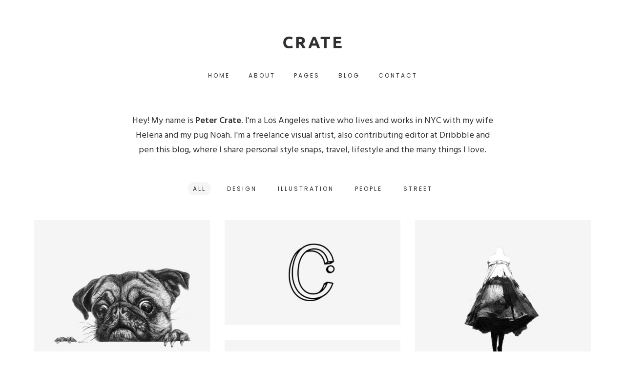

--- FILE ---
content_type: text/html; charset=UTF-8
request_url: https://neuronthemes.com/crate/
body_size: 8093
content:
<!DOCTYPE html>
<html lang="en-US">
<head>
	<!-- Document Settings -->
	<meta charset="UTF-8">
			<meta name="viewport" content="width=device-width, initial-scale=1">
	    <title>Crate</title>
<meta name='robots' content='max-image-preview:large' />
<link rel='dns-prefetch' href='//fonts.googleapis.com' />
<link rel="alternate" type="application/rss+xml" title="Crate &raquo; Feed" href="https://neuronthemes.com/crate/feed/" />
<link rel="alternate" type="application/rss+xml" title="Crate &raquo; Comments Feed" href="https://neuronthemes.com/crate/comments/feed/" />
<link rel="alternate" title="oEmbed (JSON)" type="application/json+oembed" href="https://neuronthemes.com/crate/wp-json/oembed/1.0/embed?url=https%3A%2F%2Fneuronthemes.com%2Fcrate%2F" />
<link rel="alternate" title="oEmbed (XML)" type="text/xml+oembed" href="https://neuronthemes.com/crate/wp-json/oembed/1.0/embed?url=https%3A%2F%2Fneuronthemes.com%2Fcrate%2F&#038;format=xml" />
<style id='wp-img-auto-sizes-contain-inline-css' type='text/css'>
img:is([sizes=auto i],[sizes^="auto," i]){contain-intrinsic-size:3000px 1500px}
/*# sourceURL=wp-img-auto-sizes-contain-inline-css */
</style>
<style id='wp-emoji-styles-inline-css' type='text/css'>

	img.wp-smiley, img.emoji {
		display: inline !important;
		border: none !important;
		box-shadow: none !important;
		height: 1em !important;
		width: 1em !important;
		margin: 0 0.07em !important;
		vertical-align: -0.1em !important;
		background: none !important;
		padding: 0 !important;
	}
/*# sourceURL=wp-emoji-styles-inline-css */
</style>
<style id='wp-block-library-inline-css' type='text/css'>
:root{--wp-block-synced-color:#7a00df;--wp-block-synced-color--rgb:122,0,223;--wp-bound-block-color:var(--wp-block-synced-color);--wp-editor-canvas-background:#ddd;--wp-admin-theme-color:#007cba;--wp-admin-theme-color--rgb:0,124,186;--wp-admin-theme-color-darker-10:#006ba1;--wp-admin-theme-color-darker-10--rgb:0,107,160.5;--wp-admin-theme-color-darker-20:#005a87;--wp-admin-theme-color-darker-20--rgb:0,90,135;--wp-admin-border-width-focus:2px}@media (min-resolution:192dpi){:root{--wp-admin-border-width-focus:1.5px}}.wp-element-button{cursor:pointer}:root .has-very-light-gray-background-color{background-color:#eee}:root .has-very-dark-gray-background-color{background-color:#313131}:root .has-very-light-gray-color{color:#eee}:root .has-very-dark-gray-color{color:#313131}:root .has-vivid-green-cyan-to-vivid-cyan-blue-gradient-background{background:linear-gradient(135deg,#00d084,#0693e3)}:root .has-purple-crush-gradient-background{background:linear-gradient(135deg,#34e2e4,#4721fb 50%,#ab1dfe)}:root .has-hazy-dawn-gradient-background{background:linear-gradient(135deg,#faaca8,#dad0ec)}:root .has-subdued-olive-gradient-background{background:linear-gradient(135deg,#fafae1,#67a671)}:root .has-atomic-cream-gradient-background{background:linear-gradient(135deg,#fdd79a,#004a59)}:root .has-nightshade-gradient-background{background:linear-gradient(135deg,#330968,#31cdcf)}:root .has-midnight-gradient-background{background:linear-gradient(135deg,#020381,#2874fc)}:root{--wp--preset--font-size--normal:16px;--wp--preset--font-size--huge:42px}.has-regular-font-size{font-size:1em}.has-larger-font-size{font-size:2.625em}.has-normal-font-size{font-size:var(--wp--preset--font-size--normal)}.has-huge-font-size{font-size:var(--wp--preset--font-size--huge)}.has-text-align-center{text-align:center}.has-text-align-left{text-align:left}.has-text-align-right{text-align:right}.has-fit-text{white-space:nowrap!important}#end-resizable-editor-section{display:none}.aligncenter{clear:both}.items-justified-left{justify-content:flex-start}.items-justified-center{justify-content:center}.items-justified-right{justify-content:flex-end}.items-justified-space-between{justify-content:space-between}.screen-reader-text{border:0;clip-path:inset(50%);height:1px;margin:-1px;overflow:hidden;padding:0;position:absolute;width:1px;word-wrap:normal!important}.screen-reader-text:focus{background-color:#ddd;clip-path:none;color:#444;display:block;font-size:1em;height:auto;left:5px;line-height:normal;padding:15px 23px 14px;text-decoration:none;top:5px;width:auto;z-index:100000}html :where(.has-border-color){border-style:solid}html :where([style*=border-top-color]){border-top-style:solid}html :where([style*=border-right-color]){border-right-style:solid}html :where([style*=border-bottom-color]){border-bottom-style:solid}html :where([style*=border-left-color]){border-left-style:solid}html :where([style*=border-width]){border-style:solid}html :where([style*=border-top-width]){border-top-style:solid}html :where([style*=border-right-width]){border-right-style:solid}html :where([style*=border-bottom-width]){border-bottom-style:solid}html :where([style*=border-left-width]){border-left-style:solid}html :where(img[class*=wp-image-]){height:auto;max-width:100%}:where(figure){margin:0 0 1em}html :where(.is-position-sticky){--wp-admin--admin-bar--position-offset:var(--wp-admin--admin-bar--height,0px)}@media screen and (max-width:600px){html :where(.is-position-sticky){--wp-admin--admin-bar--position-offset:0px}}

/*# sourceURL=wp-block-library-inline-css */
</style><style id='global-styles-inline-css' type='text/css'>
:root{--wp--preset--aspect-ratio--square: 1;--wp--preset--aspect-ratio--4-3: 4/3;--wp--preset--aspect-ratio--3-4: 3/4;--wp--preset--aspect-ratio--3-2: 3/2;--wp--preset--aspect-ratio--2-3: 2/3;--wp--preset--aspect-ratio--16-9: 16/9;--wp--preset--aspect-ratio--9-16: 9/16;--wp--preset--color--black: #000000;--wp--preset--color--cyan-bluish-gray: #abb8c3;--wp--preset--color--white: #ffffff;--wp--preset--color--pale-pink: #f78da7;--wp--preset--color--vivid-red: #cf2e2e;--wp--preset--color--luminous-vivid-orange: #ff6900;--wp--preset--color--luminous-vivid-amber: #fcb900;--wp--preset--color--light-green-cyan: #7bdcb5;--wp--preset--color--vivid-green-cyan: #00d084;--wp--preset--color--pale-cyan-blue: #8ed1fc;--wp--preset--color--vivid-cyan-blue: #0693e3;--wp--preset--color--vivid-purple: #9b51e0;--wp--preset--gradient--vivid-cyan-blue-to-vivid-purple: linear-gradient(135deg,rgb(6,147,227) 0%,rgb(155,81,224) 100%);--wp--preset--gradient--light-green-cyan-to-vivid-green-cyan: linear-gradient(135deg,rgb(122,220,180) 0%,rgb(0,208,130) 100%);--wp--preset--gradient--luminous-vivid-amber-to-luminous-vivid-orange: linear-gradient(135deg,rgb(252,185,0) 0%,rgb(255,105,0) 100%);--wp--preset--gradient--luminous-vivid-orange-to-vivid-red: linear-gradient(135deg,rgb(255,105,0) 0%,rgb(207,46,46) 100%);--wp--preset--gradient--very-light-gray-to-cyan-bluish-gray: linear-gradient(135deg,rgb(238,238,238) 0%,rgb(169,184,195) 100%);--wp--preset--gradient--cool-to-warm-spectrum: linear-gradient(135deg,rgb(74,234,220) 0%,rgb(151,120,209) 20%,rgb(207,42,186) 40%,rgb(238,44,130) 60%,rgb(251,105,98) 80%,rgb(254,248,76) 100%);--wp--preset--gradient--blush-light-purple: linear-gradient(135deg,rgb(255,206,236) 0%,rgb(152,150,240) 100%);--wp--preset--gradient--blush-bordeaux: linear-gradient(135deg,rgb(254,205,165) 0%,rgb(254,45,45) 50%,rgb(107,0,62) 100%);--wp--preset--gradient--luminous-dusk: linear-gradient(135deg,rgb(255,203,112) 0%,rgb(199,81,192) 50%,rgb(65,88,208) 100%);--wp--preset--gradient--pale-ocean: linear-gradient(135deg,rgb(255,245,203) 0%,rgb(182,227,212) 50%,rgb(51,167,181) 100%);--wp--preset--gradient--electric-grass: linear-gradient(135deg,rgb(202,248,128) 0%,rgb(113,206,126) 100%);--wp--preset--gradient--midnight: linear-gradient(135deg,rgb(2,3,129) 0%,rgb(40,116,252) 100%);--wp--preset--font-size--small: 13px;--wp--preset--font-size--medium: 20px;--wp--preset--font-size--large: 36px;--wp--preset--font-size--x-large: 42px;--wp--preset--spacing--20: 0.44rem;--wp--preset--spacing--30: 0.67rem;--wp--preset--spacing--40: 1rem;--wp--preset--spacing--50: 1.5rem;--wp--preset--spacing--60: 2.25rem;--wp--preset--spacing--70: 3.38rem;--wp--preset--spacing--80: 5.06rem;--wp--preset--shadow--natural: 6px 6px 9px rgba(0, 0, 0, 0.2);--wp--preset--shadow--deep: 12px 12px 50px rgba(0, 0, 0, 0.4);--wp--preset--shadow--sharp: 6px 6px 0px rgba(0, 0, 0, 0.2);--wp--preset--shadow--outlined: 6px 6px 0px -3px rgb(255, 255, 255), 6px 6px rgb(0, 0, 0);--wp--preset--shadow--crisp: 6px 6px 0px rgb(0, 0, 0);}:where(.is-layout-flex){gap: 0.5em;}:where(.is-layout-grid){gap: 0.5em;}body .is-layout-flex{display: flex;}.is-layout-flex{flex-wrap: wrap;align-items: center;}.is-layout-flex > :is(*, div){margin: 0;}body .is-layout-grid{display: grid;}.is-layout-grid > :is(*, div){margin: 0;}:where(.wp-block-columns.is-layout-flex){gap: 2em;}:where(.wp-block-columns.is-layout-grid){gap: 2em;}:where(.wp-block-post-template.is-layout-flex){gap: 1.25em;}:where(.wp-block-post-template.is-layout-grid){gap: 1.25em;}.has-black-color{color: var(--wp--preset--color--black) !important;}.has-cyan-bluish-gray-color{color: var(--wp--preset--color--cyan-bluish-gray) !important;}.has-white-color{color: var(--wp--preset--color--white) !important;}.has-pale-pink-color{color: var(--wp--preset--color--pale-pink) !important;}.has-vivid-red-color{color: var(--wp--preset--color--vivid-red) !important;}.has-luminous-vivid-orange-color{color: var(--wp--preset--color--luminous-vivid-orange) !important;}.has-luminous-vivid-amber-color{color: var(--wp--preset--color--luminous-vivid-amber) !important;}.has-light-green-cyan-color{color: var(--wp--preset--color--light-green-cyan) !important;}.has-vivid-green-cyan-color{color: var(--wp--preset--color--vivid-green-cyan) !important;}.has-pale-cyan-blue-color{color: var(--wp--preset--color--pale-cyan-blue) !important;}.has-vivid-cyan-blue-color{color: var(--wp--preset--color--vivid-cyan-blue) !important;}.has-vivid-purple-color{color: var(--wp--preset--color--vivid-purple) !important;}.has-black-background-color{background-color: var(--wp--preset--color--black) !important;}.has-cyan-bluish-gray-background-color{background-color: var(--wp--preset--color--cyan-bluish-gray) !important;}.has-white-background-color{background-color: var(--wp--preset--color--white) !important;}.has-pale-pink-background-color{background-color: var(--wp--preset--color--pale-pink) !important;}.has-vivid-red-background-color{background-color: var(--wp--preset--color--vivid-red) !important;}.has-luminous-vivid-orange-background-color{background-color: var(--wp--preset--color--luminous-vivid-orange) !important;}.has-luminous-vivid-amber-background-color{background-color: var(--wp--preset--color--luminous-vivid-amber) !important;}.has-light-green-cyan-background-color{background-color: var(--wp--preset--color--light-green-cyan) !important;}.has-vivid-green-cyan-background-color{background-color: var(--wp--preset--color--vivid-green-cyan) !important;}.has-pale-cyan-blue-background-color{background-color: var(--wp--preset--color--pale-cyan-blue) !important;}.has-vivid-cyan-blue-background-color{background-color: var(--wp--preset--color--vivid-cyan-blue) !important;}.has-vivid-purple-background-color{background-color: var(--wp--preset--color--vivid-purple) !important;}.has-black-border-color{border-color: var(--wp--preset--color--black) !important;}.has-cyan-bluish-gray-border-color{border-color: var(--wp--preset--color--cyan-bluish-gray) !important;}.has-white-border-color{border-color: var(--wp--preset--color--white) !important;}.has-pale-pink-border-color{border-color: var(--wp--preset--color--pale-pink) !important;}.has-vivid-red-border-color{border-color: var(--wp--preset--color--vivid-red) !important;}.has-luminous-vivid-orange-border-color{border-color: var(--wp--preset--color--luminous-vivid-orange) !important;}.has-luminous-vivid-amber-border-color{border-color: var(--wp--preset--color--luminous-vivid-amber) !important;}.has-light-green-cyan-border-color{border-color: var(--wp--preset--color--light-green-cyan) !important;}.has-vivid-green-cyan-border-color{border-color: var(--wp--preset--color--vivid-green-cyan) !important;}.has-pale-cyan-blue-border-color{border-color: var(--wp--preset--color--pale-cyan-blue) !important;}.has-vivid-cyan-blue-border-color{border-color: var(--wp--preset--color--vivid-cyan-blue) !important;}.has-vivid-purple-border-color{border-color: var(--wp--preset--color--vivid-purple) !important;}.has-vivid-cyan-blue-to-vivid-purple-gradient-background{background: var(--wp--preset--gradient--vivid-cyan-blue-to-vivid-purple) !important;}.has-light-green-cyan-to-vivid-green-cyan-gradient-background{background: var(--wp--preset--gradient--light-green-cyan-to-vivid-green-cyan) !important;}.has-luminous-vivid-amber-to-luminous-vivid-orange-gradient-background{background: var(--wp--preset--gradient--luminous-vivid-amber-to-luminous-vivid-orange) !important;}.has-luminous-vivid-orange-to-vivid-red-gradient-background{background: var(--wp--preset--gradient--luminous-vivid-orange-to-vivid-red) !important;}.has-very-light-gray-to-cyan-bluish-gray-gradient-background{background: var(--wp--preset--gradient--very-light-gray-to-cyan-bluish-gray) !important;}.has-cool-to-warm-spectrum-gradient-background{background: var(--wp--preset--gradient--cool-to-warm-spectrum) !important;}.has-blush-light-purple-gradient-background{background: var(--wp--preset--gradient--blush-light-purple) !important;}.has-blush-bordeaux-gradient-background{background: var(--wp--preset--gradient--blush-bordeaux) !important;}.has-luminous-dusk-gradient-background{background: var(--wp--preset--gradient--luminous-dusk) !important;}.has-pale-ocean-gradient-background{background: var(--wp--preset--gradient--pale-ocean) !important;}.has-electric-grass-gradient-background{background: var(--wp--preset--gradient--electric-grass) !important;}.has-midnight-gradient-background{background: var(--wp--preset--gradient--midnight) !important;}.has-small-font-size{font-size: var(--wp--preset--font-size--small) !important;}.has-medium-font-size{font-size: var(--wp--preset--font-size--medium) !important;}.has-large-font-size{font-size: var(--wp--preset--font-size--large) !important;}.has-x-large-font-size{font-size: var(--wp--preset--font-size--x-large) !important;}
/*# sourceURL=global-styles-inline-css */
</style>

<style id='classic-theme-styles-inline-css' type='text/css'>
/*! This file is auto-generated */
.wp-block-button__link{color:#fff;background-color:#32373c;border-radius:9999px;box-shadow:none;text-decoration:none;padding:calc(.667em + 2px) calc(1.333em + 2px);font-size:1.125em}.wp-block-file__button{background:#32373c;color:#fff;text-decoration:none}
/*# sourceURL=/wp-includes/css/classic-themes.min.css */
</style>
<link rel='stylesheet' id='contact-form-7-css' href='https://neuronthemes.com/crate/wp-content/plugins/contact-form-7/includes/css/styles.css?ver=6.1.4' type='text/css' media='all' />
<link rel='stylesheet' id='neuron-style-css' href='https://neuronthemes.com/crate/wp-content/themes/crate/style.css?ver=6.9' type='text/css' media='all' />
<link rel='stylesheet' id='bootstrap-css' href='https://neuronthemes.com/crate/wp-content/themes/crate/assets/css/bootstrap.min.css?ver=1.0' type='text/css' media='all' />
<link rel='stylesheet' id='font-awesome-css' href='https://neuronthemes.com/crate/wp-content/themes/crate/assets/css/font-awesome.min.css?ver=1.0' type='text/css' media='all' />
<link rel='stylesheet' id='magnific-popup-css' href='https://neuronthemes.com/crate/wp-content/themes/crate/assets/css/magnific-popup.min.css?ver=1.0' type='text/css' media='all' />
<link rel='stylesheet' id='neuron-main-style-css' href='https://neuronthemes.com/crate/wp-content/themes/crate/assets/css/style.css?ver=1.0' type='text/css' media='all' />
<link rel='stylesheet' id='neuron-fonts-css' href='//fonts.googleapis.com/css?family=Hind%3A400%2C600%7CPoppins%3A400%2C500&#038;ver=1.0' type='text/css' media='all' />
<script type="text/javascript" src="https://neuronthemes.com/crate/wp-includes/js/jquery/jquery.min.js?ver=3.7.1" id="jquery-core-js"></script>
<script type="text/javascript" src="https://neuronthemes.com/crate/wp-includes/js/jquery/jquery-migrate.min.js?ver=3.4.1" id="jquery-migrate-js"></script>
<link rel="https://api.w.org/" href="https://neuronthemes.com/crate/wp-json/" /><link rel="alternate" title="JSON" type="application/json" href="https://neuronthemes.com/crate/wp-json/wp/v2/pages/228" /><link rel="EditURI" type="application/rsd+xml" title="RSD" href="https://neuronthemes.com/crate/xmlrpc.php?rsd" />
<meta name="generator" content="WordPress 6.9" />
<link rel="canonical" href="https://neuronthemes.com/crate/" />
<link rel='shortlink' href='https://neuronthemes.com/crate/' />
<link rel='shortcut icon' href=https://neuronthemes.com/crate/wp-content/uploads/2025/12/favicon.png />    <style type="text/css">
        body { background-color:  }
		header .nav-holder nav ul li > a { color:  }
		header .nav-holder .underline a:before { background-color:  }
		header .logo img { width: 120px }
		header .logo img { height: px }
		.container { background-color:  }
    </style>

		<style type="text/css" id="wp-custom-css">
			.popmake {
    border-radius: 0 !important;
    border: 0 !important;
}

.pum-title,
.pum-content br {
    display: none !important;
}

.popmake {
	padding: 0 !important;
	box-shadow: none !important;
}

.popmake img {
	margin: 0 !important;
	width: 100% !important;
}

.popmake-close {
	right: -32px !important;
    top: -30px !important;
    border: 0 !important;
    background: none !important;
    box-shadow: none !important;
    font-size: 32px !important;
}		</style>
		</head>
<body class="home wp-singular page-template page-template-archive-portfolio page-template-archive-portfolio-php page page-id-228 wp-theme-crate">
	<div class="container">
		<header>
			<div class="logo">
				<a href="https://neuronthemes.com/crate/">
                    <img src=https://neuronthemes.com/crate/wp-content/uploads/2025/12/logo.png>				</a>
			</div>
			<div class="nav-holder">
				<div class="hamburger">
					<a href="#"><div class="hamburger-inner"></div></a>
				</div>
                <nav class="menu-main-menu-container"><ul id="menu-main-menu" class="underline"><li id="menu-item-14" class="menu-item menu-item-type-post_type menu-item-object-page menu-item-home current-menu-item page_item page-item-228 current_page_item menu-item-14"><a href="https://neuronthemes.com/crate/" aria-current="page">Home</a></li>
<li id="menu-item-146" class="menu-item menu-item-type-post_type menu-item-object-page menu-item-146"><a href="https://neuronthemes.com/crate/about/">About</a></li>
<li id="menu-item-149" class="menu-item menu-item-type-custom menu-item-object-custom current-menu-ancestor menu-item-has-children menu-item-149"><a href="#">Pages</a>
<ul class="sub-menu">
	<li id="menu-item-175" class="menu-item menu-item-type-custom menu-item-object-custom current-menu-ancestor current-menu-parent menu-item-has-children menu-item-175"><a href="#">Portfolio</a>
	<ul class="sub-menu">
		<li id="menu-item-173" class="menu-item menu-item-type-post_type menu-item-object-page menu-item-173"><a href="https://neuronthemes.com/crate/portfolio-2-columns/">2 Columns</a></li>
		<li id="menu-item-174" class="menu-item menu-item-type-post_type menu-item-object-page menu-item-home current-menu-item page_item page-item-228 current_page_item menu-item-174"><a href="https://neuronthemes.com/crate/" aria-current="page">3 Columns</a></li>
		<li id="menu-item-172" class="menu-item menu-item-type-post_type menu-item-object-page menu-item-172"><a href="https://neuronthemes.com/crate/portfolio-4-columns/">4 Columns</a></li>
	</ul>
</li>
	<li id="menu-item-177" class="menu-item menu-item-type-custom menu-item-object-custom menu-item-has-children menu-item-177"><a href="#">Blog</a>
	<ul class="sub-menu">
		<li id="menu-item-204" class="menu-item menu-item-type-post_type menu-item-object-page menu-item-204"><a href="https://neuronthemes.com/crate/blog-grid/">Grid</a></li>
		<li id="menu-item-203" class="menu-item menu-item-type-post_type menu-item-object-page menu-item-203"><a href="https://neuronthemes.com/crate/blog-wide/">Full Width</a></li>
		<li id="menu-item-205" class="menu-item menu-item-type-post_type menu-item-object-page menu-item-205"><a href="https://neuronthemes.com/crate/blog/">Sidebar</a></li>
	</ul>
</li>
	<li id="menu-item-188" class="menu-item menu-item-type-post_type menu-item-object-page menu-item-188"><a href="https://neuronthemes.com/crate/portfolio-gallery/">Gallery</a></li>
</ul>
</li>
<li id="menu-item-147" class="menu-item menu-item-type-post_type menu-item-object-page menu-item-147"><a href="https://neuronthemes.com/crate/blog/">Blog</a></li>
<li id="menu-item-145" class="menu-item menu-item-type-post_type menu-item-object-page menu-item-145"><a href="https://neuronthemes.com/crate/contact/">Contact</a></li>
</ul></nav>			</div>
		</header>
    <div class="page-title">
        <div class="row">
            <div class="col-lg-offset-2 col-md-offset-2 col-sm-offset-0 col-lg-8 col-md-8 col-sm-12">
                <p>Hey! My name is <strong>Peter Crate</strong>. I'm a Los Angeles native who lives and works in NYC with my wife Helena and my pug Noah. I'm a freelance visual artist, also contributing editor at Dribbble and pen this blog, where I share personal style snaps, travel, lifestyle and the many things I love.</p>
            </div>
        </div>
    </div>
<div class="filters">
    <ul id="filters">
        <li class="active" data-filter="*">All</li>
                    <li data-filter=".design">Design</li>
                    <li data-filter=".illustration">Illustration</li>
                    <li data-filter=".people">People</li>
                    <li data-filter=".street">Street</li>
            </ul>
</div>
<div class="portfolio-holder">
    <div class="portfolio masonry row">
                    <div class="col-lg-4 col-md-4 col-sm-6 col-xs-12 selector people ">
                                <a href="https://neuronthemes.com/crate/portfolio/noah/" title="">
                    <div class="item-holder">
                        <div class="item">
                            <div class="overlay-background"></div>
                            <div class="overlay">
                                <div class="inner-overlay">
                                    <h3>Noah</h3>
                                                                        <span>People </span>
                                </div>
                            </div>
                        </div>
                        <img width="500" height="500" src="https://neuronthemes.com/crate/wp-content/uploads/2017/02/pug.jpg" class="attachment-post-thumbnail size-post-thumbnail wp-post-image" alt="" decoding="async" fetchpriority="high" srcset="https://neuronthemes.com/crate/wp-content/uploads/2017/02/pug.jpg 500w, https://neuronthemes.com/crate/wp-content/uploads/2017/02/pug-300x300.jpg 300w, https://neuronthemes.com/crate/wp-content/uploads/2017/02/pug-150x150.jpg 150w" sizes="(max-width: 500px) 100vw, 500px" />                    </div>
                </a>
            </div>
                    <div class="col-lg-4 col-md-4 col-sm-6 col-xs-12 selector design ">
                                <a href="https://neuronthemes.com/crate/portfolio/crate/" title="">
                    <div class="item-holder">
                        <div class="item">
                            <div class="overlay-background"></div>
                            <div class="overlay">
                                <div class="inner-overlay">
                                    <h3>Crate</h3>
                                                                        <span>Design </span>
                                </div>
                            </div>
                        </div>
                        <img width="500" height="300" src="https://neuronthemes.com/crate/wp-content/uploads/2017/02/crate-logo.jpg" class="attachment-post-thumbnail size-post-thumbnail wp-post-image" alt="" decoding="async" srcset="https://neuronthemes.com/crate/wp-content/uploads/2017/02/crate-logo.jpg 500w, https://neuronthemes.com/crate/wp-content/uploads/2017/02/crate-logo-300x180.jpg 300w" sizes="(max-width: 500px) 100vw, 500px" />                    </div>
                </a>
            </div>
                    <div class="col-lg-4 col-md-4 col-sm-6 col-xs-12 selector street ">
                                <a href="https://neuronthemes.com/crate/portfolio/dress/" title="">
                    <div class="item-holder">
                        <div class="item">
                            <div class="overlay-background"></div>
                            <div class="overlay">
                                <div class="inner-overlay">
                                    <h3>Dress</h3>
                                                                        <span>Street </span>
                                </div>
                            </div>
                        </div>
                        <img width="500" height="500" src="https://neuronthemes.com/crate/wp-content/uploads/2017/02/dress.jpg" class="attachment-post-thumbnail size-post-thumbnail wp-post-image" alt="" decoding="async" srcset="https://neuronthemes.com/crate/wp-content/uploads/2017/02/dress.jpg 500w, https://neuronthemes.com/crate/wp-content/uploads/2017/02/dress-300x300.jpg 300w, https://neuronthemes.com/crate/wp-content/uploads/2017/02/dress-150x150.jpg 150w" sizes="(max-width: 500px) 100vw, 500px" />                    </div>
                </a>
            </div>
                    <div class="col-lg-4 col-md-4 col-sm-6 col-xs-12 selector design ">
                                <a href="https://neuronthemes.com/crate/portfolio/sculpture/" title="">
                    <div class="item-holder">
                        <div class="item">
                            <div class="overlay-background"></div>
                            <div class="overlay">
                                <div class="inner-overlay">
                                    <h3>Sculpture</h3>
                                                                        <span>Design </span>
                                </div>
                            </div>
                        </div>
                        <img width="400" height="300" src="https://neuronthemes.com/crate/wp-content/uploads/2017/02/sarabande.jpg" class="attachment-post-thumbnail size-post-thumbnail wp-post-image" alt="" decoding="async" srcset="https://neuronthemes.com/crate/wp-content/uploads/2017/02/sarabande.jpg 400w, https://neuronthemes.com/crate/wp-content/uploads/2017/02/sarabande-300x225.jpg 300w" sizes="(max-width: 400px) 100vw, 400px" />                    </div>
                </a>
            </div>
                    <div class="col-lg-4 col-md-4 col-sm-6 col-xs-12 selector people ">
                                <a href="https://neuronthemes.com/crate/portfolio/sketch-girl/" title="">
                    <div class="item-holder">
                        <div class="item">
                            <div class="overlay-background"></div>
                            <div class="overlay">
                                <div class="inner-overlay">
                                    <h3>Sketch Girl</h3>
                                                                        <span>People </span>
                                </div>
                            </div>
                        </div>
                        <img width="500" height="500" src="https://neuronthemes.com/crate/wp-content/uploads/2017/02/girl.jpg" class="attachment-post-thumbnail size-post-thumbnail wp-post-image" alt="" decoding="async" srcset="https://neuronthemes.com/crate/wp-content/uploads/2017/02/girl.jpg 500w, https://neuronthemes.com/crate/wp-content/uploads/2017/02/girl-300x300.jpg 300w, https://neuronthemes.com/crate/wp-content/uploads/2017/02/girl-150x150.jpg 150w" sizes="(max-width: 500px) 100vw, 500px" />                    </div>
                </a>
            </div>
                    <div class="col-lg-4 col-md-4 col-sm-6 col-xs-12 selector street ">
                                <a href="https://neuronthemes.com/crate/portfolio/portrait/" title="">
                    <div class="item-holder">
                        <div class="item">
                            <div class="overlay-background"></div>
                            <div class="overlay">
                                <div class="inner-overlay">
                                    <h3>Portrait</h3>
                                                                        <span>Street </span>
                                </div>
                            </div>
                        </div>
                        <img width="400" height="316" src="https://neuronthemes.com/crate/wp-content/uploads/2017/02/portrait.jpg" class="attachment-post-thumbnail size-post-thumbnail wp-post-image" alt="" decoding="async" srcset="https://neuronthemes.com/crate/wp-content/uploads/2017/02/portrait.jpg 400w, https://neuronthemes.com/crate/wp-content/uploads/2017/02/portrait-300x237.jpg 300w" sizes="(max-width: 400px) 100vw, 400px" />                    </div>
                </a>
            </div>
                    <div class="col-lg-4 col-md-4 col-sm-6 col-xs-12 selector illustration ">
                                <a href="https://neuronthemes.com/crate/portfolio/architecture/" title="">
                    <div class="item-holder">
                        <div class="item">
                            <div class="overlay-background"></div>
                            <div class="overlay">
                                <div class="inner-overlay">
                                    <h3>Architecture</h3>
                                                                        <span>Illustration </span>
                                </div>
                            </div>
                        </div>
                        <img width="600" height="600" src="https://neuronthemes.com/crate/wp-content/uploads/2017/02/architecture2X.jpg" class="attachment-post-thumbnail size-post-thumbnail wp-post-image" alt="" decoding="async" srcset="https://neuronthemes.com/crate/wp-content/uploads/2017/02/architecture2X.jpg 600w, https://neuronthemes.com/crate/wp-content/uploads/2017/02/architecture2X-300x300.jpg 300w, https://neuronthemes.com/crate/wp-content/uploads/2017/02/architecture2X-150x150.jpg 150w" sizes="(max-width: 600px) 100vw, 600px" />                    </div>
                </a>
            </div>
                    <div class="col-lg-4 col-md-4 col-sm-6 col-xs-12 selector illustration ">
                                <a href="https://neuronthemes.com/crate/portfolio/fashionsta/" title="">
                    <div class="item-holder">
                        <div class="item">
                            <div class="overlay-background"></div>
                            <div class="overlay">
                                <div class="inner-overlay">
                                    <h3>Fashionsta</h3>
                                                                        <span>Illustration </span>
                                </div>
                            </div>
                        </div>
                        <img width="600" height="600" src="https://neuronthemes.com/crate/wp-content/uploads/2017/02/fashion2X.jpg" class="attachment-post-thumbnail size-post-thumbnail wp-post-image" alt="" decoding="async" srcset="https://neuronthemes.com/crate/wp-content/uploads/2017/02/fashion2X.jpg 600w, https://neuronthemes.com/crate/wp-content/uploads/2017/02/fashion2X-300x300.jpg 300w, https://neuronthemes.com/crate/wp-content/uploads/2017/02/fashion2X-150x150.jpg 150w" sizes="(max-width: 600px) 100vw, 600px" />                    </div>
                </a>
            </div>
                    <div class="col-lg-4 col-md-4 col-sm-6 col-xs-12 selector people ">
                                <a href="https://neuronthemes.com/crate/portfolio/simple-letter/" title="">
                    <div class="item-holder">
                        <div class="item">
                            <div class="overlay-background"></div>
                            <div class="overlay">
                                <div class="inner-overlay">
                                    <h3>Simple Letter</h3>
                                                                        <span>People </span>
                                </div>
                            </div>
                        </div>
                        <img width="500" height="500" src="https://neuronthemes.com/crate/wp-content/uploads/2017/02/y-letter.jpg" class="attachment-post-thumbnail size-post-thumbnail wp-post-image" alt="" decoding="async" srcset="https://neuronthemes.com/crate/wp-content/uploads/2017/02/y-letter.jpg 500w, https://neuronthemes.com/crate/wp-content/uploads/2017/02/y-letter-300x300.jpg 300w, https://neuronthemes.com/crate/wp-content/uploads/2017/02/y-letter-150x150.jpg 150w" sizes="(max-width: 500px) 100vw, 500px" />                    </div>
                </a>
            </div>
                    <div class="col-lg-4 col-md-4 col-sm-6 col-xs-12 selector design ">
                                <a href="https://neuronthemes.com/crate/portfolio/inspiration-quote/" title="">
                    <div class="item-holder">
                        <div class="item">
                            <div class="overlay-background"></div>
                            <div class="overlay">
                                <div class="inner-overlay">
                                    <h3>Treebeard</h3>
                                                                        <span>Design </span>
                                </div>
                            </div>
                        </div>
                        <img width="400" height="310" src="https://neuronthemes.com/crate/wp-content/uploads/2017/02/beard.jpg" class="attachment-post-thumbnail size-post-thumbnail wp-post-image" alt="" decoding="async" srcset="https://neuronthemes.com/crate/wp-content/uploads/2017/02/beard.jpg 400w, https://neuronthemes.com/crate/wp-content/uploads/2017/02/beard-300x233.jpg 300w" sizes="(max-width: 400px) 100vw, 400px" />                    </div>
                </a>
            </div>
            </div>
    <ul class="neuron-pagination"><span class='next'><a href='https://neuronthemes.com/crate/page/2/'><i class='fa fa-angle-right'></i></a></span></ul>
</div>
                <footer style="text-align: center;" class="underline">
            <p>Copyright © 2021. Crate by <a target="_BLANK" href="https://neuronthemes.com">NeuronThemes</a></p>
        </footer>
            </div>
    <script type="speculationrules">
{"prefetch":[{"source":"document","where":{"and":[{"href_matches":"/crate/*"},{"not":{"href_matches":["/crate/wp-*.php","/crate/wp-admin/*","/crate/wp-content/uploads/*","/crate/wp-content/*","/crate/wp-content/plugins/*","/crate/wp-content/themes/crate/*","/crate/*\\?(.+)"]}},{"not":{"selector_matches":"a[rel~=\"nofollow\"]"}},{"not":{"selector_matches":".no-prefetch, .no-prefetch a"}}]},"eagerness":"conservative"}]}
</script>
<script type="text/javascript" src="https://neuronthemes.com/crate/wp-includes/js/dist/hooks.min.js?ver=dd5603f07f9220ed27f1" id="wp-hooks-js"></script>
<script type="text/javascript" src="https://neuronthemes.com/crate/wp-includes/js/dist/i18n.min.js?ver=c26c3dc7bed366793375" id="wp-i18n-js"></script>
<script type="text/javascript" id="wp-i18n-js-after">
/* <![CDATA[ */
wp.i18n.setLocaleData( { 'text direction\u0004ltr': [ 'ltr' ] } );
//# sourceURL=wp-i18n-js-after
/* ]]> */
</script>
<script type="text/javascript" src="https://neuronthemes.com/crate/wp-content/plugins/contact-form-7/includes/swv/js/index.js?ver=6.1.4" id="swv-js"></script>
<script type="text/javascript" id="contact-form-7-js-before">
/* <![CDATA[ */
var wpcf7 = {
    "api": {
        "root": "https:\/\/neuronthemes.com\/crate\/wp-json\/",
        "namespace": "contact-form-7\/v1"
    }
};
//# sourceURL=contact-form-7-js-before
/* ]]> */
</script>
<script type="text/javascript" src="https://neuronthemes.com/crate/wp-content/plugins/contact-form-7/includes/js/index.js?ver=6.1.4" id="contact-form-7-js"></script>
<script type="text/javascript" src="https://neuronthemes.com/crate/wp-content/themes/crate/assets/js/bootstrap.min.js?ver=1.0" id="bootstrap-js"></script>
<script type="text/javascript" src="https://neuronthemes.com/crate/wp-content/themes/crate/assets/js/isotope.pkgd.min.js?ver=1.0" id="isotope-js"></script>
<script type="text/javascript" src="https://neuronthemes.com/crate/wp-content/themes/crate/assets/js/jquery.magnific-popup.min.js?ver=1.0" id="magnific-popup-js"></script>
<script type="text/javascript" src="https://neuronthemes.com/crate/wp-content/themes/crate/assets/js/main.js?ver=1.0" id="main-js"></script>
<script type="text/javascript" src="https://neuronthemes.com/crate/wp-includes/js/comment-reply.min.js?ver=6.9" id="comment-reply-js" async="async" data-wp-strategy="async" fetchpriority="low"></script>
<script id="wp-emoji-settings" type="application/json">
{"baseUrl":"https://s.w.org/images/core/emoji/17.0.2/72x72/","ext":".png","svgUrl":"https://s.w.org/images/core/emoji/17.0.2/svg/","svgExt":".svg","source":{"concatemoji":"https://neuronthemes.com/crate/wp-includes/js/wp-emoji-release.min.js?ver=6.9"}}
</script>
<script type="module">
/* <![CDATA[ */
/*! This file is auto-generated */
const a=JSON.parse(document.getElementById("wp-emoji-settings").textContent),o=(window._wpemojiSettings=a,"wpEmojiSettingsSupports"),s=["flag","emoji"];function i(e){try{var t={supportTests:e,timestamp:(new Date).valueOf()};sessionStorage.setItem(o,JSON.stringify(t))}catch(e){}}function c(e,t,n){e.clearRect(0,0,e.canvas.width,e.canvas.height),e.fillText(t,0,0);t=new Uint32Array(e.getImageData(0,0,e.canvas.width,e.canvas.height).data);e.clearRect(0,0,e.canvas.width,e.canvas.height),e.fillText(n,0,0);const a=new Uint32Array(e.getImageData(0,0,e.canvas.width,e.canvas.height).data);return t.every((e,t)=>e===a[t])}function p(e,t){e.clearRect(0,0,e.canvas.width,e.canvas.height),e.fillText(t,0,0);var n=e.getImageData(16,16,1,1);for(let e=0;e<n.data.length;e++)if(0!==n.data[e])return!1;return!0}function u(e,t,n,a){switch(t){case"flag":return n(e,"\ud83c\udff3\ufe0f\u200d\u26a7\ufe0f","\ud83c\udff3\ufe0f\u200b\u26a7\ufe0f")?!1:!n(e,"\ud83c\udde8\ud83c\uddf6","\ud83c\udde8\u200b\ud83c\uddf6")&&!n(e,"\ud83c\udff4\udb40\udc67\udb40\udc62\udb40\udc65\udb40\udc6e\udb40\udc67\udb40\udc7f","\ud83c\udff4\u200b\udb40\udc67\u200b\udb40\udc62\u200b\udb40\udc65\u200b\udb40\udc6e\u200b\udb40\udc67\u200b\udb40\udc7f");case"emoji":return!a(e,"\ud83e\u1fac8")}return!1}function f(e,t,n,a){let r;const o=(r="undefined"!=typeof WorkerGlobalScope&&self instanceof WorkerGlobalScope?new OffscreenCanvas(300,150):document.createElement("canvas")).getContext("2d",{willReadFrequently:!0}),s=(o.textBaseline="top",o.font="600 32px Arial",{});return e.forEach(e=>{s[e]=t(o,e,n,a)}),s}function r(e){var t=document.createElement("script");t.src=e,t.defer=!0,document.head.appendChild(t)}a.supports={everything:!0,everythingExceptFlag:!0},new Promise(t=>{let n=function(){try{var e=JSON.parse(sessionStorage.getItem(o));if("object"==typeof e&&"number"==typeof e.timestamp&&(new Date).valueOf()<e.timestamp+604800&&"object"==typeof e.supportTests)return e.supportTests}catch(e){}return null}();if(!n){if("undefined"!=typeof Worker&&"undefined"!=typeof OffscreenCanvas&&"undefined"!=typeof URL&&URL.createObjectURL&&"undefined"!=typeof Blob)try{var e="postMessage("+f.toString()+"("+[JSON.stringify(s),u.toString(),c.toString(),p.toString()].join(",")+"));",a=new Blob([e],{type:"text/javascript"});const r=new Worker(URL.createObjectURL(a),{name:"wpTestEmojiSupports"});return void(r.onmessage=e=>{i(n=e.data),r.terminate(),t(n)})}catch(e){}i(n=f(s,u,c,p))}t(n)}).then(e=>{for(const n in e)a.supports[n]=e[n],a.supports.everything=a.supports.everything&&a.supports[n],"flag"!==n&&(a.supports.everythingExceptFlag=a.supports.everythingExceptFlag&&a.supports[n]);var t;a.supports.everythingExceptFlag=a.supports.everythingExceptFlag&&!a.supports.flag,a.supports.everything||((t=a.source||{}).concatemoji?r(t.concatemoji):t.wpemoji&&t.twemoji&&(r(t.twemoji),r(t.wpemoji)))});
//# sourceURL=https://neuronthemes.com/crate/wp-includes/js/wp-emoji-loader.min.js
/* ]]> */
</script>
    <script>(function(){function c(){var b=a.contentDocument||a.contentWindow.document;if(b){var d=b.createElement('script');d.innerHTML="window.__CF$cv$params={r:'9c2109a5fa77bde9',t:'MTc2OTEwNTczNg=='};var a=document.createElement('script');a.src='/cdn-cgi/challenge-platform/scripts/jsd/main.js';document.getElementsByTagName('head')[0].appendChild(a);";b.getElementsByTagName('head')[0].appendChild(d)}}if(document.body){var a=document.createElement('iframe');a.height=1;a.width=1;a.style.position='absolute';a.style.top=0;a.style.left=0;a.style.border='none';a.style.visibility='hidden';document.body.appendChild(a);if('loading'!==document.readyState)c();else if(window.addEventListener)document.addEventListener('DOMContentLoaded',c);else{var e=document.onreadystatechange||function(){};document.onreadystatechange=function(b){e(b);'loading'!==document.readyState&&(document.onreadystatechange=e,c())}}}})();</script><script defer src="https://static.cloudflareinsights.com/beacon.min.js/vcd15cbe7772f49c399c6a5babf22c1241717689176015" integrity="sha512-ZpsOmlRQV6y907TI0dKBHq9Md29nnaEIPlkf84rnaERnq6zvWvPUqr2ft8M1aS28oN72PdrCzSjY4U6VaAw1EQ==" data-cf-beacon='{"version":"2024.11.0","token":"cea76b7b062d421c9a55264a5a2f053e","r":1,"server_timing":{"name":{"cfCacheStatus":true,"cfEdge":true,"cfExtPri":true,"cfL4":true,"cfOrigin":true,"cfSpeedBrain":true},"location_startswith":null}}' crossorigin="anonymous"></script>
</body>
</html>


--- FILE ---
content_type: text/css
request_url: https://neuronthemes.com/crate/wp-content/themes/crate/style.css?ver=6.9
body_size: -60
content:
/*
Theme Name: Crate
Theme URI: http://neuronthemes.com/crate
Description: A minimalist theme crafted for agencies, freelancers and creatives.
Author: NeuronThemes
Author URI: http://neuronthemes.com
Version: 1.1.3
License: General Public License
License URI: http://www.gnu.org/licenses/gpl.html
Tags: portfolio, photography, translation-ready, theme-options, custom-colors, custom-menu, featured-images, sticky-post
Text Domain: crate
Domain Path: /language
*/


--- FILE ---
content_type: application/javascript; charset=UTF-8
request_url: https://neuronthemes.com/cdn-cgi/challenge-platform/scripts/jsd/main.js
body_size: 8678
content:
window._cf_chl_opt={AKGCx8:'b'};~function(A7,zV,zy,zr,zk,zd,zu,zf,A1,A2){A7=b,function(j,z,AL,A6,A,R){for(AL={j:514,z:415,A:424,R:582,B:609,N:618,G:575,W:448,s:513,I:527},A6=b,A=j();!![];)try{if(R=-parseInt(A6(AL.j))/1+-parseInt(A6(AL.z))/2*(parseInt(A6(AL.A))/3)+parseInt(A6(AL.R))/4*(-parseInt(A6(AL.B))/5)+parseInt(A6(AL.N))/6*(parseInt(A6(AL.G))/7)+parseInt(A6(AL.W))/8+-parseInt(A6(AL.s))/9+parseInt(A6(AL.I))/10,z===R)break;else A.push(A.shift())}catch(B){A.push(A.shift())}}(H,644220),zV=this||self,zy=zV[A7(548)],zr=null,zk=zO(),zd=function(Bt,Bs,BW,Bw,BN,BB,AM,z,A,R,B){return Bt={j:605,z:506,A:574,R:504},Bs={j:619,z:473,A:611,R:619,B:532,N:497,G:588,W:558,s:655,I:631,U:620,E:475,M:526,g:446,X:491,Q:521,m:619,a:669,l:553,v:587,h:505,D:565,T:502,o:619,Z:547,x:651,P:436,K:447,V:619,y:461,L:466,F:475,i:447},BW={j:650,z:652},Bw={j:652,z:466,A:572,R:599,B:625,N:461,G:572,W:599,s:625,I:443,U:576,E:619,M:572,g:431,X:629,Q:475,m:629,a:482,l:508,v:413,h:475,D:648,T:666,o:616,Z:475,x:550,P:564,K:413,V:475,y:620,L:511,F:634,i:620,e:623,n:625,C:482,c:561,O:628,k:668,J:665,d:421,f:413,Y:537,S:488,H0:498,H1:475,H2:529,H3:535,H4:520,H5:505,H6:648,H7:666,H8:629,H9:567,HH:641,Hp:545,Hb:497,Hj:445,HA:475,HR:436},BN={j:630,z:506,A:603,R:573,B:427,N:427,G:572,W:463,s:625,I:670,U:437},BB={j:647,z:466},AM=A7,z={'wqasF':AM(Bt.j),'sLxMA':function(N,G){return N instanceof G},'IfdVK':function(N,G){return G===N},'IHOJT':AM(Bt.z),'vbynR':function(N,G){return N|G},'feAbK':function(N,G){return N-G},'XxnPS':function(N,G){return N(G)},'pCgIY':function(N,G){return N>G},'DxqoX':function(N,G){return G|N},'LkZoA':function(N,G){return G&N},'YrWFy':function(N,G){return G==N},'zXsiJ':function(N,G){return N(G)},'ZUsDO':function(N,G){return N+G},'FJZYD':function(N,G){return N>G},'ZNEoo':function(N,G){return N>G},'hWXOH':function(N,G){return G|N},'hHTmB':function(N,G){return N<<G},'uQgNI':function(N,G){return N(G)},'FPTzl':function(N,G){return N==G},'KCnSS':function(N,G){return N<G},'krQcV':function(N,G){return N<<G},'wBBbu':function(N,G){return N(G)},'nOSlp':function(N,G){return N<G},'wZjXU':function(N,G){return N==G},'UyQfU':function(N,G){return N(G)},'EBwIC':function(N,G){return G|N},'wlxHJ':function(N,G){return N(G)},'VYfPt':function(N,G){return N<G},'VKebZ':function(N,G){return N==G},'PzYGJ':function(N,G){return G==N},'mDobZ':function(N,G){return N&G},'OhAcj':function(N,G){return G==N},'pfdBu':function(N,G){return N-G},'dgTKb':function(N,G){return N==G},'YvAyW':function(N,G){return N&G},'mEPrr':function(N,G){return N(G)},'BcaOi':function(N,G){return N!=G},'FKESu':function(N,G){return N(G)},'ayMNm':function(N,G){return G*N},'ehfbD':function(N,G){return N<G},'olLEu':function(N,G){return N!=G},'oxVqI':function(N,G){return G!=N},'pPXXL':function(N,G){return G==N},'Hgfip':function(N,G){return N*G},'RLVij':function(N,G){return N<G},'NivLg':function(N,G){return N==G},'oAnwQ':function(N,G){return N(G)},'IDSXE':function(N,G){return N*G},'Ztfcx':function(N,G){return N(G)},'kUivf':function(N,G){return N-G},'xDZxD':function(N,G){return N(G)},'qRfxj':function(N,G){return N-G},'YnwQy':function(N,G){return G==N}},A=String[AM(Bt.A)],R={'h':function(N,Ag){return Ag=AM,z[Ag(BN.j)](Ag(BN.z),z[Ag(BN.A)])?N==null?'':R.g(N,6,function(G,AX){return AX=Ag,z[AX(BB.j)][AX(BB.z)](G)}):z[Ag(BN.R)](B,N[Ag(BN.B)])&&0<G[Ag(BN.N)][Ag(BN.G)][Ag(BN.W)][Ag(BN.s)](W)[Ag(BN.I)](Ag(BN.U))},'g':function(N,G,W,AQ,s,I,U,E,M,X,Q,D,T,o,Z,x,P,K,V,y){if(AQ=AM,N==null)return'';for(I={},U={},E='',M=2,X=3,Q=2,D=[],T=0,o=0,Z=0;Z<N[AQ(Bw.j)];Z+=1)if(x=N[AQ(Bw.z)](Z),Object[AQ(Bw.A)][AQ(Bw.R)][AQ(Bw.B)](I,x)||(I[x]=X++,U[x]=!0),P=z[AQ(Bw.N)](E,x),Object[AQ(Bw.G)][AQ(Bw.W)][AQ(Bw.s)](I,P))E=P;else for(K=AQ(Bw.I)[AQ(Bw.U)]('|'),V=0;!![];){switch(K[V++]){case'0':M==0&&(M=Math[AQ(Bw.E)](2,Q),Q++);continue;case'1':I[P]=X++;continue;case'2':M--;continue;case'3':if(Object[AQ(Bw.M)][AQ(Bw.R)][AQ(Bw.B)](U,E)){if(z[AQ(Bw.g)](256,E[AQ(Bw.X)](0))){for(s=0;s<Q;T<<=1,o==G-1?(o=0,D[AQ(Bw.Q)](W(T)),T=0):o++,s++);for(y=E[AQ(Bw.m)](0),s=0;z[AQ(Bw.a)](8,s);T=T<<1|z[AQ(Bw.l)](y,1),z[AQ(Bw.v)](o,G-1)?(o=0,D[AQ(Bw.h)](W(T)),T=0):o++,y>>=1,s++);}else{for(y=1,s=0;s<Q;T=z[AQ(Bw.D)](z[AQ(Bw.T)](T,1),y),o==z[AQ(Bw.o)](G,1)?(o=0,D[AQ(Bw.Z)](z[AQ(Bw.x)](W,T)),T=0):o++,y=0,s++);for(y=E[AQ(Bw.m)](0),s=0;16>s;T=z[AQ(Bw.P)](T<<1,1&y),z[AQ(Bw.K)](o,G-1)?(o=0,D[AQ(Bw.V)](W(T)),T=0):o++,y>>=1,s++);}M--,z[AQ(Bw.y)](0,M)&&(M=Math[AQ(Bw.E)](2,Q),Q++),delete U[E]}else for(y=I[E],s=0;z[AQ(Bw.L)](s,Q);T=z[AQ(Bw.F)](T,1)|1&y,z[AQ(Bw.i)](o,G-1)?(o=0,D[AQ(Bw.h)](W(T)),T=0):o++,y>>=1,s++);continue;case'4':E=z[AQ(Bw.e)](String,x);continue}break}if(''!==E){if(Object[AQ(Bw.A)][AQ(Bw.W)][AQ(Bw.n)](U,E)){if(z[AQ(Bw.C)](256,E[AQ(Bw.m)](0))){if(AQ(Bw.c)===AQ(Bw.O)){for(M=1,C=0;s<O;J=z[AQ(Bw.P)](y<<1.08,D),Y==z[AQ(Bw.o)](S,1)?(H0=0,H1[AQ(Bw.V)](z[AQ(Bw.k)](H2,H3)),H4=0):H5++,H6=0,Z++);for(H7=H8[AQ(Bw.X)](0),H9=0;z[AQ(Bw.J)](16,HH);Hb=z[AQ(Bw.d)](Hj<<1.18,z[AQ(Bw.l)](HA,1)),z[AQ(Bw.f)](HR,z[AQ(Bw.o)](HB,1))?(HN=0,Hw[AQ(Bw.Q)](z[AQ(Bw.Y)](HG,HW)),Hs=0):Ht++,HI>>=1,Hp++);}else{for(s=0;z[AQ(Bw.S)](s,Q);T<<=1,z[AQ(Bw.H0)](o,G-1)?(o=0,D[AQ(Bw.H1)](z[AQ(Bw.H2)](W,T)),T=0):o++,s++);for(y=E[AQ(Bw.m)](0),s=0;8>s;T=z[AQ(Bw.H3)](T<<1,1.69&y),o==G-1?(o=0,D[AQ(Bw.Q)](z[AQ(Bw.H4)](W,T)),T=0):o++,y>>=1,s++);}}else{for(y=1,s=0;z[AQ(Bw.H5)](s,Q);T=z[AQ(Bw.H6)](z[AQ(Bw.H7)](T,1),y),G-1==o?(o=0,D[AQ(Bw.Z)](W(T)),T=0):o++,y=0,s++);for(y=E[AQ(Bw.H8)](0),s=0;16>s;T=1&y|T<<1,z[AQ(Bw.H9)](o,G-1)?(o=0,D[AQ(Bw.h)](W(T)),T=0):o++,y>>=1,s++);}M--,z[AQ(Bw.HH)](0,M)&&(M=Math[AQ(Bw.E)](2,Q),Q++),delete U[E]}else for(y=I[E],s=0;s<Q;T=z[AQ(Bw.H3)](T<<1,z[AQ(Bw.Hp)](y,1)),z[AQ(Bw.Hb)](o,G-1)?(o=0,D[AQ(Bw.V)](W(T)),T=0):o++,y>>=1,s++);M--,0==M&&Q++}for(y=2,s=0;s<Q;T=T<<1|y&1.65,o==z[AQ(Bw.o)](G,1)?(o=0,D[AQ(Bw.h)](W(T)),T=0):o++,y>>=1,s++);for(;;)if(T<<=1,z[AQ(Bw.HH)](o,z[AQ(Bw.Hj)](G,1))){D[AQ(Bw.HA)](W(T));break}else o++;return D[AQ(Bw.HR)]('')},'j':function(N,BG,Am){return BG={j:629},Am=AM,z[Am(BW.j)](null,N)?'':''==N?null:R.i(N[Am(BW.z)],32768,function(G,Aa){return Aa=Am,N[Aa(BG.j)](G)})},'i':function(N,G,W,Al,s,I,U,E,M,X,Q,D,T,o,Z,x,K,P){for(Al=AM,s=[],I=4,U=4,E=3,M=[],D=W(0),T=G,o=1,X=0;3>X;s[X]=X,X+=1);for(Z=0,x=Math[Al(Bs.j)](2,2),Q=1;Q!=x;P=z[Al(Bs.z)](D,T),T>>=1,T==0&&(T=G,D=z[Al(Bs.A)](W,o++)),Z|=(0<P?1:0)*Q,Q<<=1);switch(Z){case 0:for(Z=0,x=Math[Al(Bs.R)](2,8),Q=1;z[Al(Bs.B)](Q,x);P=D&T,T>>=1,z[Al(Bs.N)](0,T)&&(T=G,D=z[Al(Bs.G)](W,o++)),Z|=z[Al(Bs.W)](z[Al(Bs.s)](0,P)?1:0,Q),Q<<=1);K=A(Z);break;case 1:for(Z=0,x=Math[Al(Bs.j)](2,16),Q=1;z[Al(Bs.I)](Q,x);P=D&T,T>>=1,z[Al(Bs.U)](0,T)&&(T=G,D=W(o++)),Z|=(0<P?1:0)*Q,Q<<=1);K=A(Z);break;case 2:return''}for(X=s[3]=K,M[Al(Bs.E)](K);;){if(o>N)return'';for(Z=0,x=Math[Al(Bs.R)](2,E),Q=1;z[Al(Bs.M)](Q,x);P=T&D,T>>=1,z[Al(Bs.g)](0,T)&&(T=G,D=W(o++)),Z|=z[Al(Bs.X)](z[Al(Bs.Q)](0,P)?1:0,Q),Q<<=1);switch(K=Z){case 0:for(Z=0,x=Math[Al(Bs.m)](2,8),Q=1;x!=Q;P=D&T,T>>=1,z[Al(Bs.a)](0,T)&&(T=G,D=z[Al(Bs.l)](W,o++)),Z|=z[Al(Bs.v)](z[Al(Bs.h)](0,P)?1:0,Q),Q<<=1);s[U++]=z[Al(Bs.D)](A,Z),K=z[Al(Bs.T)](U,1),I--;break;case 1:for(Z=0,x=Math[Al(Bs.o)](2,16),Q=1;Q!=x;P=D&T,T>>=1,z[Al(Bs.U)](0,T)&&(T=G,D=z[Al(Bs.Z)](W,o++)),Z|=(0<P?1:0)*Q,Q<<=1);s[U++]=A(Z),K=z[Al(Bs.x)](U,1),I--;break;case 2:return M[Al(Bs.P)]('')}if(z[Al(Bs.K)](0,I)&&(I=Math[Al(Bs.V)](2,E),E++),s[K])K=s[K];else if(U===K)K=z[Al(Bs.y)](X,X[Al(Bs.L)](0));else return null;M[Al(Bs.F)](K),s[U++]=X+K[Al(Bs.L)](0),I--,X=K,z[Al(Bs.i)](0,I)&&(I=Math[Al(Bs.m)](2,E),E++)}}},B={},B[AM(Bt.R)]=R.h,B}(),zu={},zu[A7(662)]='o',zu[A7(417)]='s',zu[A7(579)]='u',zu[A7(490)]='z',zu[A7(516)]='n',zu[A7(639)]='I',zu[A7(654)]='b',zf=zu,zV[A7(593)]=function(j,z,A,R,By,BV,BK,AT,B,G,W,s,I,U,E){if(By={j:411,z:554,A:672,R:492,B:613,N:464,G:418,W:613,s:469,I:594,U:559,E:469,M:594,g:530,X:442,Q:515,m:652,a:664,l:541,v:637,h:656,D:563,T:523},BV={j:590,z:652,A:672,R:455,B:563},BK={j:596,z:432,A:528,R:572,B:599,N:625,G:475,W:637,s:672,I:554,U:563,E:410},AT=A7,B={'lGiaK':function(M,g){return g===M},'YYuib':function(M,g){return M+g},'mxsmv':function(M,g,X){return M(g,X)},'YhsnG':function(M,g){return M!==g},'lIDXB':AT(By.j),'kqjHW':function(M,g){return M(g)},'ShGfj':function(M,g){return M<g},'KXbKT':function(M,g,X,Q){return M(g,X,Q)},'aXmhj':function(M,g){return M(g)},'UIuyO':AT(By.z),'gxIje':function(M,g,X){return M(g,X)}},z===null||B[AT(By.A)](void 0,z))return R;for(G=B[AT(By.R)](A0,z),j[AT(By.B)][AT(By.N)]&&(G=G[AT(By.G)](j[AT(By.W)][AT(By.N)](z))),G=j[AT(By.s)][AT(By.I)]&&j[AT(By.U)]?j[AT(By.E)][AT(By.M)](new j[(AT(By.U))](G)):function(M,AZ,X){for(AZ=AT,M[AZ(BV.j)](),X=0;X<M[AZ(BV.z)];B[AZ(BV.A)](M[X],M[X+1])?M[AZ(BV.R)](B[AZ(BV.B)](X,1),1):X+=1);return M}(G),W='nAsAaAb'.split('A'),W=W[AT(By.g)][AT(By.X)](W),s=0;B[AT(By.Q)](s,G[AT(By.m)]);I=G[s],U=B[AT(By.a)](zS,j,z,I),B[AT(By.l)](W,U)?(E=U==='s'&&!j[AT(By.v)](z[I]),B[AT(By.h)]===B[AT(By.D)](A,I)?N(A+I,U):E||B[AT(By.T)](N,A+I,z[I])):N(A+I,U),s++);return R;function N(M,X,Ao,D){(Ao=AT,B[Ao(BK.j)](B[Ao(BK.z)],Ao(BK.A)))?(Object[Ao(BK.R)][Ao(BK.B)][Ao(BK.N)](R,X)||(R[X]=[]),R[X][Ao(BK.G)](M)):(D=Q==='s'&&!U[Ao(BK.W)](z[W]),B[Ao(BK.s)](Ao(BK.I),B[Ao(BK.U)](D,M))?B[Ao(BK.E)](D,T+o,Z):D||x(P+K,V[y]))}},A1=A7(472)[A7(576)](';'),A2=A1[A7(530)][A7(442)](A1),zV[A7(449)]=function(z,A,Bq,Ax,R,B,N,G,W,s){for(Bq={j:536,z:486,A:652,R:670,B:475,N:495},Ax=A7,R={},R[Ax(Bq.j)]=function(I,U){return I===U},B=R,N=Object[Ax(Bq.z)](A),G=0;G<N[Ax(Bq.A)];G++)if(W=N[G],W==='f'&&(W='N'),z[W]){for(s=0;s<A[N[G]][Ax(Bq.A)];B[Ax(Bq.j)](-1,z[W][Ax(Bq.R)](A[N[G]][s]))&&(A2(A[N[G]][s])||z[W][Ax(Bq.B)]('o.'+A[N[G]][s])),s++);}else z[W]=A[N[G]][Ax(Bq.N)](function(I){return'o.'+I})},A4();function zn(RH,Aw,j){return RH={j:519,z:496},Aw=A7,j=zV[Aw(RH.j)],Math[Aw(RH.z)](+atob(j.t))}function zq(Au,Ab,z,A,R,B){return Au={j:459,z:516,A:604,R:519,B:604},Ab=A7,z={},z[Ab(Au.j)]=Ab(Au.z),z[Ab(Au.A)]=function(N,G){return N<G},A=z,R=zV[Ab(Au.R)],!R?null:(B=R.i,typeof B!==A[Ab(Au.j)]||A[Ab(Au.B)](B,30))?null:B}function zS(z,A,R,BQ,Ah,B,N,G,W){N=(BQ={j:444,z:460,A:671,R:557,B:533,N:444,G:444,W:662,s:522,I:469,U:500,E:557},Ah=A7,B={},B[Ah(BQ.j)]=function(s,I){return I==s},B[Ah(BQ.z)]=function(s,I){return I==s},B[Ah(BQ.A)]=function(s,I){return I===s},B[Ah(BQ.R)]=Ah(BQ.B),B);try{G=A[R]}catch(s){return'i'}if(N[Ah(BQ.N)](null,G))return void 0===G?'u':'x';if(N[Ah(BQ.G)](Ah(BQ.W),typeof G))try{if(N[Ah(BQ.z)](Ah(BQ.B),typeof G[Ah(BQ.s)]))return G[Ah(BQ.s)](function(){}),'p'}catch(I){}return z[Ah(BQ.I)][Ah(BQ.U)](G)?'a':N[Ah(BQ.A)](G,z[Ah(BQ.I)])?'D':G===!0?'T':!1===G?'F':(W=typeof G,N[Ah(BQ.E)]==W?zY(z,G)?'N':'f':zf[W]||'?')}function zO(RI,AU){return RI={j:438},AU=A7,crypto&&crypto[AU(RI.j)]?crypto[AU(RI.j)]():''}function zL(j,AJ,Ak,A8,z,A){AJ={j:533,z:499,A:454,R:426},Ak={j:569,z:478,A:601,R:439,B:429,N:499,G:635,W:643,s:612,I:580},A8=A7,z={'WrJmy':function(R,B,N){return R(B,N)},'kHlYO':function(R){return R()},'LrMIG':function(R,B){return R(B)},'CUIPG':function(R,B){return R!==B},'Wsfai':A8(AJ.j),'hwxUp':function(R,B){return R!==B},'ZwphH':A8(AJ.z),'NCYPe':function(R){return R()}},A=A3(),zc(A.r,function(R,Ac,A9,AO,N){if(Ac={j:454},A9=A8,z[A9(Ak.j)](A9(Ak.z),A9(Ak.A))){if(typeof j===z[A9(Ak.R)]){if(z[A9(Ak.B)](A9(Ak.N),z[A9(Ak.G)])){if(AO={j:468},N={'FfZhO':function(G,W,s,AH){return AH=A9,z[AH(Ac.j)](G,W,s)}},N=!![],!z[A9(Ak.W)](G))return;z[A9(Ak.s)](W,function(g,Ap){Ap=A9,N[Ap(AO.j)](U,E,g)})}else j(R)}z[A9(Ak.I)](zi)}else return}),A.e&&z[A8(AJ.A)](zJ,A8(AJ.R),A.e)}function A5(R,B,N1,Ar,N,G,W,s){if(N1={j:480,z:409,A:493,R:524,B:480,N:493,G:617,W:507,s:477,I:552,U:531,E:598,M:477,g:546,X:556,Q:598},Ar=A7,N={},N[Ar(N1.j)]=function(I,U){return U===I},N[Ar(N1.z)]=Ar(N1.A),G=N,!R[Ar(N1.R)])return;G[Ar(N1.B)](B,Ar(N1.N))?(W={},W[Ar(N1.G)]=Ar(N1.W),W[Ar(N1.s)]=R.r,W[Ar(N1.I)]=G[Ar(N1.z)],zV[Ar(N1.U)][Ar(N1.E)](W,'*')):(s={},s[Ar(N1.G)]=Ar(N1.W),s[Ar(N1.M)]=R.r,s[Ar(N1.I)]=Ar(N1.g),s[Ar(N1.X)]=B,zV[Ar(N1.U)][Ar(N1.Q)](s,'*'))}function A3(BF,AP,R,B,N,G,W,s,I){B=(BF={j:566,z:441,A:549,R:660,B:416,N:456,G:543,W:484,s:615,I:568,U:549,E:661,M:450,g:479,X:642,Q:416,m:457,a:462,l:450,v:602,h:458,D:543},AP=A7,R={},R[AP(BF.j)]=AP(BF.z),R[AP(BF.A)]=AP(BF.R),R[AP(BF.B)]=AP(BF.N),R[AP(BF.G)]=AP(BF.W),R);try{return N=zy[AP(BF.s)](B[AP(BF.j)]),N[AP(BF.I)]=B[AP(BF.U)],N[AP(BF.E)]='-1',zy[AP(BF.M)][AP(BF.g)](N),G=N[AP(BF.X)],W={},W=pRIb1(G,G,'',W),W=pRIb1(G,G[B[AP(BF.Q)]]||G[AP(BF.m)],'n.',W),W=pRIb1(G,N[AP(BF.a)],'d.',W),zy[AP(BF.l)][AP(BF.v)](N),s={},s.r=W,s.e=null,s}catch(U){return AP(BF.h)!==B[AP(BF.D)]?(I={},I.r={},I.e=U,I):void 0}}function A4(BS,BY,Bu,AK,j,z,A,R,B){if(BS={j:493,z:507,A:554,R:653,B:622,N:519,G:659,W:485,s:581,I:412,U:435,E:591,M:591},BY={j:433,z:485,A:471,R:538,B:518,N:572,G:599,W:625,s:475,I:591},Bu={j:560,z:562,A:525,R:555,B:524,N:422,G:465,W:617,s:507,I:477,U:552,E:465,M:531,g:598,X:570,Q:477,m:546,a:556,l:598,v:597,h:589,D:637,T:584,o:544},AK=A7,j={'qeJEM':function(N,G){return N===G},'GhtqR':AK(BS.j),'YChgZ':AK(BS.z),'SdOZT':function(N,G,W,s){return N(G,W,s)},'cXvsb':function(N,G){return N(G)},'utcYk':AK(BS.A),'xmDaC':function(N,G){return N+G},'SaDUx':function(N,G){return N===G},'ctvuG':function(N){return N()},'DFUgz':AK(BS.R),'NPPBA':AK(BS.B),'Quhrg':function(N){return N()},'TmLNz':function(N){return N()}},z=zV[AK(BS.N)],!z)return;if(!j[AK(BS.G)](zC))return;(A=![],R=function(AV,G,W,s,I){if(AV=AK,!A){if(AV(Bu.j)!==AV(Bu.z)){if(A=!![],!zC()){if(j[AV(Bu.A)](AV(Bu.R),AV(Bu.R)))return;else{if(!W[AV(Bu.B)])return;j[AV(Bu.N)](s,j[AV(Bu.G)])?(G={},G[AV(Bu.W)]=AV(Bu.s),G[AV(Bu.I)]=Q.r,G[AV(Bu.U)]=j[AV(Bu.E)],X[AV(Bu.M)][AV(Bu.g)](G,'*')):(W={},W[AV(Bu.W)]=j[AV(Bu.X)],W[AV(Bu.Q)]=a.r,W[AV(Bu.U)]=AV(Bu.m),W[AV(Bu.a)]=l,m[AV(Bu.M)][AV(Bu.l)](W,'*'))}}zL(function(G){A5(z,G)})}else(W=s[a],s=j[AV(Bu.v)](l,I,h,W),j[AV(Bu.h)](D,s))?(I='s'===s&&!i[AV(Bu.D)](e[W]),j[AV(Bu.T)]===n+W?C(c+W,s):I||O(W+W,J[W])):L(j[AV(Bu.o)](F,W),s)}},zy[AK(BS.W)]!==AK(BS.R))?j[AK(BS.s)](R):zV[AK(BS.I)]?zy[AK(BS.I)](AK(BS.U),R):(B=zy[AK(BS.E)]||function(){},zy[AK(BS.M)]=function(Ay){Ay=AK,j[Ay(BY.j)](B),zy[Ay(BY.z)]!==j[Ay(BY.A)]&&(Ay(BY.R)===j[Ay(BY.B)]?(s[Ay(BY.N)][Ay(BY.G)][Ay(BY.W)](I,U)||(E[M]=[]),g[X][Ay(BY.s)](Q)):(zy[Ay(BY.I)]=B,R()))})}function zi(R8,R7,R4,R3,Aj,j,z){if(R8={j:653,z:423,A:600,R:517},R7={j:624,z:540,A:627,R:591,B:591,N:474},R4={j:640},R3={j:512},Aj=A7,j={'xJoYy':function(A,R){return R!==A},'alPrD':Aj(R8.j),'IcVSf':function(A){return A()},'qLGsW':Aj(R8.z),'qSDWW':function(A){return A()},'orXsy':function(A,R){return R===A},'GIFnO':function(A,R){return R*A}},z=zq(),j[Aj(R8.A)](z,null))return;zr=(zr&&clearTimeout(zr),setTimeout(function(R6,AA,A,B){(R6={j:453,z:485,A:539,R:591,B:467},AA=Aj,A={'VZyjD':function(R,B,Az){return Az=b,j[Az(R3.j)](R,B)},'evkSX':j[AA(R7.j)],'GUyiJ':function(R,AR){return AR=AA,j[AR(R4.j)](R)}},AA(R7.z)===j[AA(R7.A)])?(B=N[AA(R7.R)]||function(){},G[AA(R7.B)]=function(AB){AB=AA,B(),A[AB(R6.j)](B[AB(R6.z)],A[AB(R6.A)])&&(g[AB(R6.R)]=B,A[AB(R6.B)](X))}):j[AA(R7.N)](zL)},j[Aj(R8.R)](z,1e3)))}function A0(z,Ba,AD,A,R,B){for(Ba={j:451,z:418,A:486,R:503},AD=A7,A={},A[AD(Ba.j)]=function(N,G){return G!==N},R=A,B=[];R[AD(Ba.j)](null,z);B=B[AD(Ba.z)](Object[AD(Ba.A)](z)),z=Object[AD(Ba.R)](z));return B}function H(N2){return N2='briCK,YXGUd,ZUsDO,contentDocument,toString,getOwnPropertyNames,GhtqR,charAt,GUyiJ,FfZhO,Array,/cdn-cgi/challenge-platform/h/,DFUgz,_cf_chl_opt;JJgc4;PJAn2;kJOnV9;IWJi4;OHeaY1;DqMg0;FKmRv9;LpvFx1;cAdz2;PqBHf2;nFZCC5;ddwW5;pRIb1;rxvNi8;RrrrA2;erHi9,YvAyW,qSDWW,push,XMLHttpRequest,sid,pvfqu,appendChild,XXCzC,kLXJs,ZNEoo,errorInfoObject,HpbAp,readyState,keys,stringify,nOSlp,location,symbol,Hgfip,kqjHW,success,wkFcs,map,floor,OhAcj,wZjXU,zdbaP,isArray,ontimeout,kUivf,getPrototypeOf,iHqe,VYfPt,EahZM,cloudflare-invisible,LkZoA,JBxy9,AKGCx8,KCnSS,xJoYy,3729663YRicww,40806qyJvkD,ShGfj,number,GIFnO,NPPBA,__CF$cv$params,wlxHJ,RLVij,catch,gxIje,api,SaDUx,oxVqI,4966340MVzaxj,XEIOL,UyQfU,includes,parent,BcaOi,function,misAy,EBwIC,lJBJq,zXsiJ,YoVYK,evkSX,TZUlv,aXmhj,log,aMdZc,xmDaC,mDobZ,error,xDZxD,document,FizTR,uQgNI,send,event,oAnwQ,d.cookie,EhhSZ,detail,zOfvp,ayMNm,Set,FzvTC,EPrMg,dNBuX,YYuib,vbynR,Ztfcx,nDolv,VKebZ,style,CUIPG,YChgZ,random,prototype,sLxMA,fromCharCode,7VHBuNN,split,POST,/b/ov1/0.09959062076578493:1769102769:HL7C4Mf_yG-PQlu1VOSAtzLtGzFfs1ZG5apo56937N4/,undefined,NCYPe,TmLNz,1552CYYaLA,onVUj,utcYk,xhr-error,laQmH,IDSXE,FKESu,cXvsb,sort,onreadystatechange,Kjcnb,pRIb1,from,_cf_chl_opt,YhsnG,SdOZT,postMessage,hasOwnProperty,orXsy,zLNPL,removeChild,IHOJT,LydLp,riw+4V2ogC$auRNOAXJUcTIPflkDqehE7szYnZ3mjpKxMH-5yb01GvSQ96BL8tdFW,JXGgB,qvPiz,SSTpq3,1545jpCRLc,http-code:,mEPrr,LrMIG,Object,open,createElement,feAbK,source,4305414bOuLcx,pow,FPTzl,FRIjt,AMjGU,wBBbu,alPrD,call,aUjz8,qLGsW,wMRet,charCodeAt,IfdVK,olLEu,alJDT,jsd,krQcV,ZwphH,/jsd/oneshot/d251aa49a8a3/0.09959062076578493:1769102769:HL7C4Mf_yG-PQlu1VOSAtzLtGzFfs1ZG5apo56937N4/,isNaN,href,bigint,IcVSf,PzYGJ,contentWindow,kHlYO,koYdv,pkLOA2,FLUjT,wqasF,hWXOH,CEqOm,dgTKb,qRfxj,length,loading,boolean,ehfbD,UIuyO,onerror,chctx,Quhrg,display: none,tabIndex,object,ITUVZ,KXbKT,pCgIY,hHTmB,TYlZ6,XxnPS,NivLg,indexOf,xWTdt,lGiaK,XhcoK,mxsmv,HDPSw,addEventListener,YrWFy,LRmiB4,2VWsSga,lQkkx,string,concat,AdeF3,status,DxqoX,qeJEM,viqpN,308418KCSdug,timeout,error on cf_chl_props,Function,now,hwxUp,/invisible/jsd,FJZYD,lIDXB,ctvuG,CnwA5,DOMContentLoaded,join,[native code],randomUUID,Wsfai,KwSUr,iframe,bind,3|2|0|1|4,xLwMB,pfdBu,pPXXL,YnwQy,863424AnjPGt,rxvNi8,body,MhqFj,onload,VZyjD,WrJmy,splice,clientInformation,navigator,hVLic'.split(','),H=function(){return N2},H()}function zJ(B,N,RM,AE,G,W,s,I,U,E,M,g,X,Q){if(RM={j:644,z:621,A:633,R:419,B:667,N:519,G:644,W:470,s:595,I:510,U:578,E:430,M:476,g:614,X:577,Q:425,m:501,a:434,l:434,v:608,h:595,D:608,T:414,o:645,Z:595,x:626,P:509,K:483,V:658,y:617,L:551,F:504},AE=A7,G={},G[AE(RM.j)]=function(m,a){return m+a},G[AE(RM.z)]=AE(RM.A),W=G,!ze(0))return![];I=(s={},s[AE(RM.R)]=B,s[AE(RM.B)]=N,s);try{U=zV[AE(RM.N)],E=W[AE(RM.G)](W[AE(RM.G)](AE(RM.W)+zV[AE(RM.s)][AE(RM.I)]+AE(RM.U),U.r),AE(RM.E)),M=new zV[(AE(RM.M))](),M[AE(RM.g)](AE(RM.X),E),M[AE(RM.Q)]=2500,M[AE(RM.m)]=function(){},g={},g[AE(RM.a)]=zV[AE(RM.s)][AE(RM.l)],g[AE(RM.v)]=zV[AE(RM.h)][AE(RM.D)],g[AE(RM.T)]=zV[AE(RM.h)][AE(RM.T)],g[AE(RM.o)]=zV[AE(RM.Z)][AE(RM.x)],g[AE(RM.P)]=zk,X=g,Q={},Q[AE(RM.K)]=I,Q[AE(RM.V)]=X,Q[AE(RM.y)]=W[AE(RM.z)],M[AE(RM.L)](zd[AE(RM.F)](Q))}catch(m){}}function zc(j,z,Rt,Rs,RW,RG,AW,A,R,B,N){Rt={j:519,z:542,A:595,R:476,B:614,N:577,G:440,W:470,s:595,I:510,U:636,E:524,M:425,g:501,X:452,Q:657,m:489,a:489,l:638,v:638,h:663,D:551,T:504,o:487},Rs={j:585},RW={j:420,z:494,A:420,R:493,B:610},RG={j:583,z:425},AW=A7,A={'onVUj':function(G,W){return G(W)},'wkFcs':function(G,W){return G<W},'KwSUr':function(G,W){return G+W},'ITUVZ':function(G){return G()}},R=zV[AW(Rt.j)],console[AW(Rt.z)](zV[AW(Rt.A)]),B=new zV[(AW(Rt.R))](),B[AW(Rt.B)](AW(Rt.N),A[AW(Rt.G)](AW(Rt.W),zV[AW(Rt.s)][AW(Rt.I)])+AW(Rt.U)+R.r),R[AW(Rt.E)]&&(B[AW(Rt.M)]=5e3,B[AW(Rt.g)]=function(As){As=AW,A[As(RG.j)](z,As(RG.z))}),B[AW(Rt.X)]=function(At){At=AW,B[At(RW.j)]>=200&&A[At(RW.z)](B[At(RW.A)],300)?z(At(RW.R)):z(At(RW.B)+B[At(RW.A)])},B[AW(Rt.Q)]=function(AI){AI=AW,z(AI(Rs.j))},N={'t':zn(),'lhr':zy[AW(Rt.m)]&&zy[AW(Rt.a)][AW(Rt.l)]?zy[AW(Rt.a)][AW(Rt.v)]:'','api':R[AW(Rt.E)]?!![]:![],'c':A[AW(Rt.h)](zF),'payload':j},B[AW(Rt.D)](zd[AW(Rt.T)](JSON[AW(Rt.o)](N)))}function ze(j,R9,AN){return R9={j:571},AN=A7,Math[AN(R9.j)]()<j}function b(p,j,z,A){return p=p-409,z=H(),A=z[p],A}function zC(RA,AG,j,z,A,R){if(RA={j:646,z:649,A:496,R:632,B:428,N:534,G:586,W:481,s:592},AG=A7,j={'CEqOm':function(B){return B()},'alJDT':function(B,N){return B/N},'misAy':function(B,N){return B>N},'laQmH':function(B,N){return B-N},'Kjcnb':AG(RA.j)},z=3600,A=j[AG(RA.z)](zn),R=Math[AG(RA.A)](j[AG(RA.R)](Date[AG(RA.B)](),1e3)),j[AG(RA.N)](j[AG(RA.G)](R,A),z)){if(AG(RA.W)===j[AG(RA.s)])A(R);else return![]}return!![]}function zF(){return zq()!==null}function zY(z,A,BU,Av,R,B){return BU={j:607,z:606,A:437,R:427,B:572,N:463,G:625,W:670},Av=A7,R={},R[Av(BU.j)]=function(N,G){return N<G},R[Av(BU.z)]=Av(BU.A),B=R,A instanceof z[Av(BU.R)]&&B[Av(BU.j)](0,z[Av(BU.R)][Av(BU.B)][Av(BU.N)][Av(BU.G)](A)[Av(BU.W)](B[Av(BU.z)]))}}()